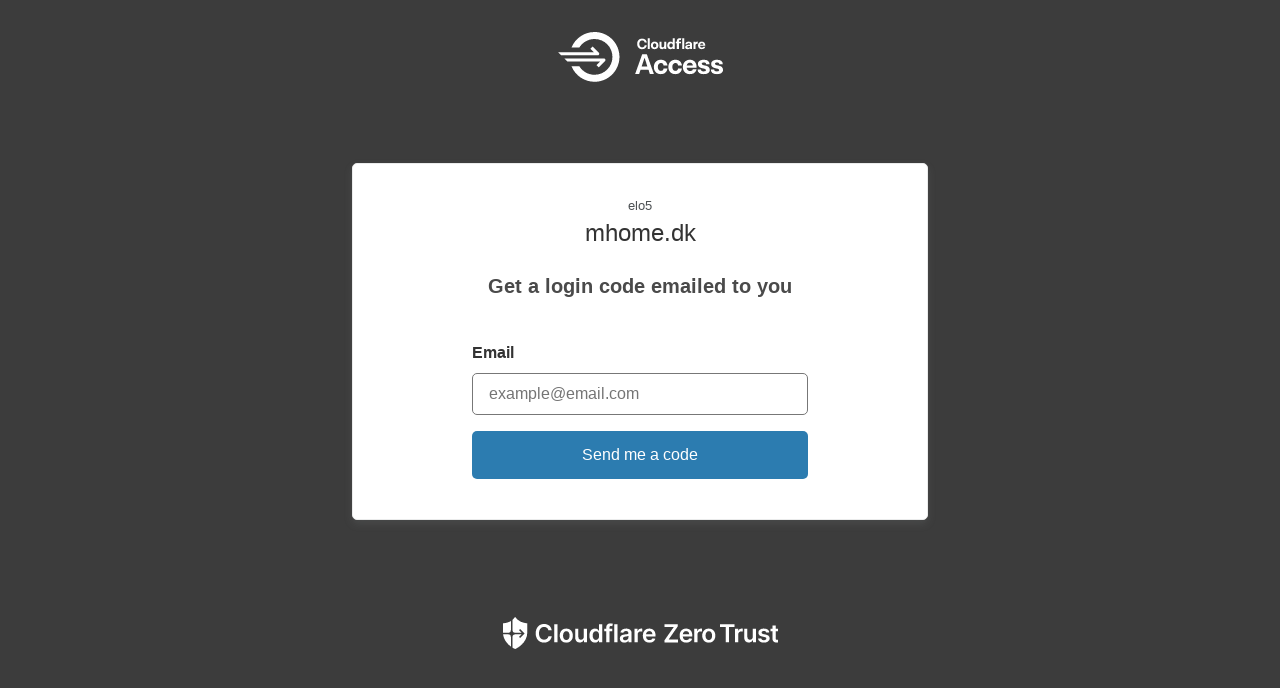

--- FILE ---
content_type: text/html
request_url: https://elo5.cloudflareaccess.com/cdn-cgi/access/login/mhome.dk?kid=2849660be8d1f94519b09728aa0d319ebc6fbadc2e539fec7ff53b489de269d2&meta=eyJ0eXAiOiJKV1QiLCJhbGciOiJSUzI1NiIsImtpZCI6ImIyZWNlNDAxNDY0ZDU0NjBiMTYzMDZlYThiM2FhYzlhYjhhZWE1M2JlMDZhZDY1NTNhMjU3NTZiYjBhMGIxMjkifQ.eyJ0eXBlIjoibWV0YSIsImF1ZCI6IjI4NDk2NjBiZThkMWY5NDUxOWIwOTcyOGFhMGQzMTllYmM2ZmJhZGMyZTUzOWZlYzdmZjUzYjQ4OWRlMjY5ZDIiLCJob3N0bmFtZSI6Im1ob21lLmRrIiwicmVkaXJlY3RfdXJsIjoiL3Nob3AvMzMzLXNrYWFsZS8iLCJzZXJ2aWNlX3Rva2VuX3N0YXR1cyI6ZmFsc2UsImlzX3dhcnAiOmZhbHNlLCJpc19nYXRld2F5IjpmYWxzZSwiZXhwIjoxNzY4NTA0NDk3LCJuYmYiOjE3Njg1MDQxOTcsImlhdCI6MTc2ODUwNDE5NywiYXV0aF9zdGF0dXMiOiJOT05FIiwibXRsc19hdXRoIjp7ImNlcnRfaXNzdWVyX2RuIjoiIiwiY2VydF9zZXJpYWwiOiIiLCJjZXJ0X2lzc3Vlcl9za2kiOiIiLCJjZXJ0X3ByZXNlbnRlZCI6ZmFsc2UsImNvbW1vbl9uYW1lIjoiIiwiYXV0aF9zdGF0dXMiOiJOT05FIn0sInJlYWxfY291bnRyeSI6IlVTIiwiYXBwX3Nlc3Npb25faGFzaCI6ImVhNzczMmQxMTQ1MWJkOTI2MzdmMzE4NmFlNzNkNDIxZWFjMDgwOTMxNmRlZTkyMDY2ZTExMGRhYTBiY2VhZGIifQ.uFudZgpzQKS4LaGi1nCllaxVBYUVxxNZDHdZ9Ljp9v3JQUoD_GIvRn_Y0Rorji7lGn71C-L9zmKGSranpbvGluEoWn4QCK3G2Ukr7-QAaL7-7uzs2phG_ztKsxckAczqhk2jIawdN9UlPtzcaHrt7kMR_onAsR-Ra3f-8fv0zvhtap4PnVMlqbvc3f5EQUPKKUHlfn75WsWoRTbpW39j7QXEXzFs5iGUevV87FcYM4tK58hrWWVKg011a7sXYJFXiyUB60-j_ZRwaEvp4hGgIwv2tStd4zSZfQm8hoHMTCzVSkEJEOzl2dtena9BPUH_aOQLHSvXcdWwqsEIDWdw4A&redirect_url=%2Fshop%2F333-skaale%2F
body_size: 11132
content:
<!DOCTYPE html>
<html>
  <head>
    <title>Sign in ・ Cloudflare Access</title>
    <meta charset="utf-8" />
    <meta name="robots" content="noindex" />
    <meta name="viewport" content="initial-scale=1, maximum-scale=1, user-scalable=no, width=device-width" />
    <link rel="icon" type="image/svg+xml" href="data:image/svg+xml,%3Csvg xmlns='http://www.w3.org/2000/svg' viewBox='0 0 62 50'%3E %3Cstyle%3E path %7B fill: url(%23gradient-light); %7D @media (prefers-color-scheme: dark) %7B path %7B fill: url(%23gradient-dark); %7D %7D %3C/style%3E %3Cdefs%3E %3ClinearGradient id='gradient-light' x1='30.7' y1='0' x2='30.7' y2='49.8' gradientUnits='userSpaceOnUse'%3E %3Cstop stop-color='%23332CB3'/%3E %3Cstop offset='1' stop-color='%23456FDD'/%3E %3C/linearGradient%3E %3ClinearGradient id='gradient-dark' x1='30.7' y1='0' x2='30.7' y2='49.8' gradientUnits='userSpaceOnUse'%3E %3Cstop stop-color='%23FFFFFF'/%3E %3Cstop offset='1' stop-color='%23E0E0E0'/%3E %3C/linearGradient%3E %3C/defs%3E %3Cpath d='M21.3 15.6h-7.8C17.2 6.4 26.1 0 36.6 0c13.7 0 24.9 11.1 24.9 24.9 0 13.7-11.1 24.9-24.9 24.9-10.4 0-19.4-6.4-23.1-15.6h7.8c3.1 5.1 8.8 8.6 15.3 8.6 9.9 0 17.9-8 17.9-17.9 0-9.9-8-17.9-17.9-17.9-6.5 0-12.1 3.4-15.3 8.6zm-12 14l-3.1-3.1h36.7c1.4 0 2.1 1.7 1.1 2.7l-6.2 6.2-2.2-2.2 3.6-3.6H9.3zm23-12.9l2.2-2.2 6.2 6.2c1 1 .3 2.7-1.1 2.7H3.1L0 20.2h35.9l-3.6-3.5z'/%3E %3C/svg%3E " />
    <article id="data"
      data-auto-redirect-to-identity="false"
      data-auto-redirect-url=""
      data-message="">
    </article>
    <style>*{-webkit-box-sizing:inherit;box-sizing:inherit}body,html{min-height:100vh}html{background:#f7f7f8;text-align:center;text-rendering:optimizeLegibility;font-family:-apple-system,BlinkMacSystemFont,"Segoe UI",Helvetica,Arial,sans-serif,"Apple Color Emoji","Segoe UI Emoji","Segoe UI Symbol";line-height:1.5;word-wrap:break-word;-webkit-box-sizing:border-box;box-sizing:border-box;background:#3c3c3c;color:#333333}.Content,body{display:-webkit-box;display:-ms-flexbox;display:flex;-webkit-box-orient:vertical;-webkit-box-direction:normal;-ms-flex-direction:column;flex-direction:column}body{padding:32px 8px;margin:0}.Content{-webkit-box-pack:center;-ms-flex-pack:center;justify-content:center;-webkit-box-align:center;-ms-flex-align:center;align-items:center;margin:32px;-webkit-box-flex:1;-ms-flex-positive:1;flex-grow:1}@media screen and (max-width:768px){.Content{padding:0;margin:32px 0}}.AuthBox{max-width:100%;background:#fff;border:1px solid #eaebeb;-webkit-box-shadow:0 4px 8px rgba(146,151,155,.15);box-shadow:0 4px 8px rgba(146,151,155,.15);padding-top:2em;width:36em}.base_AccessLogo{margin-bottom:1em}.base_TeamsLogo{padding-top:1em;padding-bottom:2em}@media only screen and (max-width:420px) and (pointer:coarse){.base_AccessLogo{margin-top:1em}.base_TeamsLogo{padding:1em 0}}.Content{margin-top:8px}.AuthBox{border-radius:5px;margin-top:0;margin-bottom:0}.AuthBox .AuthBox-error-box-footer{border-radius:5px 0 .5em .5em;background:rgba(0,0,0,.03);border-top:1px solid rgba(0,0,0,.15)}.AuthBox .AuthBoxRow--name{font-size:15px;white-space:nowrap;overflow:hidden;text-overflow:ellipsis;display:block}.AuthBox-RequestCode{border-bottom-left-radius:5px;border-bottom-right-radius:5px;padding-bottom:2.5em}.AuthBox-RequestCode__idpsExist{background:#f7f7f8}.AuthBox-error-box-footer{border:0;border-radius:5px;margin-bottom:2rem}.ErrorBlock,.ErrorBlock-icon{display:-webkit-box;display:-ms-flexbox;display:flex}.ErrorBlock-icon{width:2.25em;height:2.25em;margin-right:1.25em}.ErrorBlock-icon>svg{display:block;height:100%;width:100%}.ErrorBlock-body{-webkit-box-flex:1;-ms-flex:1;flex:1}.ErrorBlock-header-text{font-size:1.4em;margin-bottom:.5em}.JSONBlock{display:block;font-size:.9em;margin:0;padding:1.5em;font-family:Monaco,"Bitstream Vera Sans Mono","Lucida Console",Terminal,monospace;overflow-x:scroll;-webkit-overflow-scrolling:touch;color:rgba(0,0,0,.6)}.AuthBox-text{color:#4a4a4a;font-size:1.25em;font-weight:600;padding-top:1em;margin-bottom:24px}.AuthServiceLogin .AuthServiceLogin-row{padding-bottom:1em}.AuthFormLogin-row{text-align:left;margin:auto;max-width:22em;padding:1em 8px 0}.Footer-text,.Header-text{padding:3em 1em 1em;font-size:12px;line-height:18px}.Footer-text{padding:1em}.Footer-text span{white-space:pre-line}label{display:block;font-weight:600;margin-bottom:.5em}.Button{position:relative;-webkit-user-select:none;-moz-user-select:none;-ms-user-select:none;user-select:none;-webkit-appearance:none;-moz-appearance:none;appearance:none;display:inline-block;cursor:pointer;text-decoration:none;font:inherit;color:#fff;background:#333;padding:.5em 0;border:0;margin:0;border-radius:5px}.Button.Button-uses-org-theme-accent-color{background-color:#2c7cb0;padding:0 8px;width:100%}.Button:hover{-webkit-box-shadow:inset 0 0 0 999em rgba(255,255,255,.2);box-shadow:inset 0 0 0 999em rgba(255,255,255,.2)}.Button.Button-is-juicy{border-radius:5px;padding-top:.75em;padding-bottom:.75em;max-width:14em;font-weight:300}.Button.Button-is-block{display:block;margin:auto}.Button.Button-is-auth{background-color:#f7f7f8;border:1px solid #d5d7d8;color:inherit;text-align:left;min-height:55px;margin:0 3.5em;display:-webkit-box;display:-ms-flexbox;display:flex;-webkit-box-align:center;-ms-flex-align:center;align-items:center;-ms-flex-wrap:inherit;flex-wrap:inherit;padding-left:.5em}.Button.Button-is-auth .Button-auth-service-icon{width:2.8em;height:auto;padding:.5em;color:#1d1f20;-webkit-box-align:center;-ms-flex-align:center;align-items:center;-webkit-box-pack:center;-ms-flex-pack:center;justify-content:center}.Button.Button-is-auth .Button-auth-service-icon>svg{fill:currentColor;display:block;min-width:25px;width:25px;height:25px}.Button.Button-uses-org-theme-accent-color{margin:0;max-width:unset}.AuthBox-messages{max-width:36em}.Button.Button-is-auth .Button-auth-service-icon,.Message,.RayID{display:-webkit-box;display:-ms-flexbox;display:flex}.Message{-webkit-box-align:center;-ms-flex-align:center;align-items:center;font-size:.9em;overflow:hidden;margin-bottom:1em;border-radius:5px;padding:.5em 1em;text-align:left}.Message svg{height:1em;width:1em;margin-right:.5em}.Message.Message-is-warning{background:#fcf0f2;color:#711423;border:1px solid #f3bac3}.Message.Message-is-success{background:#a6eac9;color:#1c422b;border:1px solid #b0ddc2}.RayID{padding:0;text-align:center;background:#dfbd9f}.RayID.RayID-Title,.RayID.RayID-Value{-webkit-box-flex:0;-ms-flex:0 0 auto;flex:0 0 auto;padding:1em;display:inline-block}.RayID.RayID-Value{background:#e7c9af;-webkit-box-flex:1;-ms-flex:1 1 auto;flex:1 1 auto;font-family:Monaco,"Bitstream Vera Sans Mono","Lucida Console",Terminal,monospace}.StandardInput{position:relative;-webkit-user-select:auto;-moz-user-select:auto;-ms-user-select:auto;user-select:auto;-webkit-appearance:none;-moz-appearance:none;appearance:none;display:inline-block;text-align:left;font:inherit;color:"#333333";padding:.5em 1em;border:1px solid #cacaca;margin:0;border-radius:5px}.StandardInput:focus{outline:0;border-color:#777}.StandardInput.StandardInput-is-block{display:block;font-size:1em;width:100%}.StandardInput.StandardInput-is-code{font-family:Monaco,"Bitstream Vera Sans Mono","Lucida Console",Terminal,monospace}.StandardInput.StandardInput-is-entry-code{font-size:20px}.StandardInput:-moz-placeholder,.StandardInput::-webkit-input-placeholder{font-family:inherit}.OrgAvatarLink{display:block;text-decoration:none;color:inherit}.OrgAvatarLink-logo img{margin-bottom:.5em}.App-name,.OrgAvatarLink-title{text-align:center;font-weight:200}.OrgAvatarLink-title{color:#4e5255;font-size:.8em}.App-name{font-size:1.5em}@media screen and (max-width:650px){.Button.Button-is-auth{margin:0 8px}.AuthFormLogin .AuthFormLogin-row{width:auto}.Content{margin:8px 0}}</style>

    <!-- URL polyfill for IE11 -->
    <script>!function(e){"use strict";function t(t){return!!t&&("Symbol"in e&&"iterator"in e.Symbol&&"function"==typeof t[Symbol.iterator]||!!Array.isArray(t))}function n(e){return"from"in Array?Array.from(e):Array.prototype.slice.call(e)}!function(){var r,a=e.URL;try{if(a){if("searchParams"in(r=new e.URL("http://example.com")))return;"href"in r||(r=void 0)}}catch(e){}function i(e){var t="",n=!0;return e.forEach(function(e){var r=encodeURIComponent(e.name),a=encodeURIComponent(e.value);n||(t+="&"),t+=r+"="+a,n=!1}),t.replace(/%20/g,"+")}function o(e,t){var n=e.split("&");t&&-1===n[0].indexOf("=")&&(n[0]="="+n[0]);var r=[];n.forEach(function(e){if(0!==e.length){var t=e.indexOf("=");if(-1!==t)var n=e.substring(0,t),a=e.substring(t+1);else n=e,a="";n=n.replace(/\+/g," "),a=a.replace(/\+/g," "),r.push({name:n,value:a})}});var a=[];return r.forEach(function(e){a.push({name:decodeURIComponent(e.name),value:decodeURIComponent(e.value)})}),a}function u(e){var r=this;this._list=[],null==e||(e instanceof u?this._list=o(String(e)):"object"==typeof e&&t(e)?n(e).forEach(function(e){if(!t(e))throw TypeError();var a=n(e);if(2!==a.length)throw TypeError();r._list.push({name:String(a[0]),value:String(a[1])})}):"object"==typeof e&&e?Object.keys(e).forEach(function(t){r._list.push({name:String(t),value:String(e[t])})}):("?"===(e=String(e)).substring(0,1)&&(e=e.substring(1)),this._list=o(e))),this._url_object=null,this._setList=function(e){a||(r._list=e)};var a=!1;this._update_steps=function(){a||(a=!0,r._url_object&&("about:"===r._url_object.protocol&&-1!==r._url_object.pathname.indexOf("?")&&(r._url_object.pathname=r._url_object.pathname.split("?")[0]),r._url_object.search=i(r._list),a=!1))}}function l(e,t){var n=0;this.next=function(){if(n>=e.length)return{done:!0,value:void 0};var r=e[n++];return{done:!1,value:"key"===t?r.name:"value"===t?r.value:[r.name,r.value]}}}function c(t,n){if(!(this instanceof e.URL))throw new TypeError("Failed to construct 'URL': Please use the 'new' operator.");n&&(t=function(){if(r)return new a(t,n).href;var e;try{var i;if("[object OperaMini]"===Object.prototype.toString.call(window.operamini)?((e=document.createElement("iframe")).style.display="none",document.documentElement.appendChild(e),i=e.contentWindow.document):document.implementation&&document.implementation.createHTMLDocument?i=document.implementation.createHTMLDocument(""):document.implementation&&document.implementation.createDocument?((i=document.implementation.createDocument("http://www.w3.org/1999/xhtml","html",null)).documentElement.appendChild(i.createElement("head")),i.documentElement.appendChild(i.createElement("body"))):window.ActiveXObject&&((i=new window.ActiveXObject("htmlfile")).write("<head></head><body></body>"),i.close()),!i)throw Error("base not supported");var o=i.createElement("base");o.href=n,i.getElementsByTagName("head")[0].appendChild(o);var u=i.createElement("a");return u.href=t,u.href}finally{e&&e.parentNode.removeChild(e)}}());var i=function(e){if(r)return new a(e);var t=document.createElement("a");return t.href=e,t}(t||""),l=function(){if(!("defineProperties"in Object))return!1;try{var e={};return Object.defineProperties(e,{prop:{get:function(){return!0}}}),e.prop}catch(e){return!1}}()?this:document.createElement("a"),c=new u(i.search?i.search.substring(1):null);function s(){var e=i.href.replace(/#$|\?$|\?(?=#)/g,"");i.href!==e&&(i.href=e)}function f(){c._setList(i.search?o(i.search.substring(1)):[]),c._update_steps()}return c._url_object=l,Object.defineProperties(l,{href:{get:function(){return i.href},set:function(e){i.href=e,s(),f()},enumerable:!0,configurable:!0},origin:{get:function(){return"origin"in i?i.origin:this.protocol+"//"+this.host},enumerable:!0,configurable:!0},protocol:{get:function(){return i.protocol},set:function(e){i.protocol=e},enumerable:!0,configurable:!0},username:{get:function(){return i.username},set:function(e){i.username=e},enumerable:!0,configurable:!0},password:{get:function(){return i.password},set:function(e){i.password=e},enumerable:!0,configurable:!0},host:{get:function(){var e={"http:":/:80$/,"https:":/:443$/,"ftp:":/:21$/}[i.protocol];return e?i.host.replace(e,""):i.host},set:function(e){i.host=e},enumerable:!0,configurable:!0},hostname:{get:function(){return i.hostname},set:function(e){i.hostname=e},enumerable:!0,configurable:!0},port:{get:function(){return i.port},set:function(e){i.port=e},enumerable:!0,configurable:!0},pathname:{get:function(){return"/"!==i.pathname.charAt(0)?"/"+i.pathname:i.pathname},set:function(e){i.pathname=e},enumerable:!0,configurable:!0},search:{get:function(){return i.search},set:function(e){i.search!==e&&(i.search=e,s(),f())},enumerable:!0,configurable:!0},searchParams:{get:function(){return c},enumerable:!0,configurable:!0},hash:{get:function(){return i.hash},set:function(e){i.hash=e,s()},enumerable:!0,configurable:!0},toString:{value:function(){return i.toString()},enumerable:!1,configurable:!0},valueOf:{value:function(){return i.valueOf()},enumerable:!1,configurable:!0}}),l}if(Object.defineProperties(u.prototype,{append:{value:function(e,t){this._list.push({name:e,value:t}),this._update_steps()},writable:!0,enumerable:!0,configurable:!0},delete:{value:function(e){for(var t=0;t<this._list.length;)this._list[t].name===e?this._list.splice(t,1):++t;this._update_steps()},writable:!0,enumerable:!0,configurable:!0},get:{value:function(e){for(var t=0;t<this._list.length;++t)if(this._list[t].name===e)return this._list[t].value;return null},writable:!0,enumerable:!0,configurable:!0},getAll:{value:function(e){for(var t=[],n=0;n<this._list.length;++n)this._list[n].name===e&&t.push(this._list[n].value);return t},writable:!0,enumerable:!0,configurable:!0},has:{value:function(e){for(var t=0;t<this._list.length;++t)if(this._list[t].name===e)return!0;return!1},writable:!0,enumerable:!0,configurable:!0},set:{value:function(e,t){for(var n=!1,r=0;r<this._list.length;)this._list[r].name===e?n?this._list.splice(r,1):(this._list[r].value=t,n=!0,++r):++r;n||this._list.push({name:e,value:t}),this._update_steps()},writable:!0,enumerable:!0,configurable:!0},entries:{value:function(){return new l(this._list,"key+value")},writable:!0,enumerable:!0,configurable:!0},keys:{value:function(){return new l(this._list,"key")},writable:!0,enumerable:!0,configurable:!0},values:{value:function(){return new l(this._list,"value")},writable:!0,enumerable:!0,configurable:!0},forEach:{value:function(e){var t=arguments.length>1?arguments[1]:void 0;this._list.forEach(function(n,r){e.call(t,n.value,n.name)})},writable:!0,enumerable:!0,configurable:!0},toString:{value:function(){return i(this._list)},writable:!0,enumerable:!1,configurable:!0}}),"Symbol"in e&&"iterator"in e.Symbol&&(Object.defineProperty(u.prototype,e.Symbol.iterator,{value:u.prototype.entries,writable:!0,enumerable:!0,configurable:!0}),Object.defineProperty(l.prototype,e.Symbol.iterator,{value:function(){return this},writable:!0,enumerable:!0,configurable:!0})),a)for(var s in a)a.hasOwnProperty(s)&&"function"==typeof a[s]&&(c[s]=a[s]);e.URL=c,e.URLSearchParams=u}(),function(){if("1"!==new e.URLSearchParams([["a",1]]).get("a")||"1"!==new e.URLSearchParams({a:1}).get("a")){var r=e.URLSearchParams;e.URLSearchParams=function(e){if(e&&"object"==typeof e&&t(e)){var a=new r;return n(e).forEach(function(e){if(!t(e))throw TypeError();var r=n(e);if(2!==r.length)throw TypeError();a.append(r[0],r[1])}),a}return e&&"object"==typeof e?(a=new r,Object.keys(e).forEach(function(t){a.set(t,e[t])}),a):new r(e)}}}()}(self);</script>
    <script>"use strict";var get=function(t){return Array.prototype.slice.call(document.querySelectorAll(t))},addFragmentToURLState=function(t){if(!t)return t;var e=new URL(t);if(e&&""!==fragment&&fragment.length<100){var a=window.btoa(JSON.stringify({fragment:"#"===fragment[0]?fragment:"#".concat(fragment)})),r=e.searchParams.get("state"),n=e.searchParams.get("RelayState");r?e.searchParams.set("state","".concat(r,".").concat(a)):n&&e.searchParams.set("RelayState","".concat(n,".").concat(a))}return e.toString()},fragment=window.location.hash||"",article=document.querySelector("#data"),dset=article.dataset,autoRedirectToIdentity="true"===dset.autoRedirectToIdentity,autoRedirectURL=addFragmentToURLState(dset.autoRedirectUrl),message=dset.message;autoRedirectURL&&autoRedirectToIdentity&&(message||(window.location=autoRedirectURL));</script>
  </head>

  <body>
    <div class="base_AccessLogo">
        <svg width="165" height="50" fill="none" xmlns="http://www.w3.org/2000/svg" src="../images/access_logo_light.svg"><path d="M21.292 15.556h-7.816C17.168 6.435 26.111 0 36.556 0c13.747 0 24.89 11.143 24.89 24.89 0 13.746-11.143 24.89-24.89 24.89-10.445 0-19.388-6.436-23.08-15.557h7.816c3.145 5.132 8.805 8.556 15.265 8.556 9.88 0 17.889-8.009 17.889-17.89C54.446 15.01 46.436 7 36.556 7c-6.46 0-12.12 3.424-15.264 8.556zm-11.958 14l-3.112-3.11H45.89c1.386 0 2.08 1.674 1.1 2.655l-6.222 6.222-2.2-2.2 3.567-3.567H9.334zM32.346 16.66l2.2-2.2 6.222 6.223c.98.98.286 2.655-1.1 2.655H3.11L0 20.226h35.913l-3.567-3.567zM84.109 15.383c1.699 0 2.411-.97 2.578-2.123h2.063c-.243 2.214-1.654 3.943-4.702 3.943-2.851 0-4.884-2.078-4.884-5.309 0-3.185 2.063-5.293 4.884-5.293 3.003 0 4.474 1.698 4.702 3.959h-2.063c-.182-1.153-.925-2.14-2.593-2.14-1.593 0-2.821 1.335-2.806 3.49 0 2.183 1.213 3.473 2.82 3.473zm5.612 1.729V6.343h2.078v10.769H89.72zm6.917-7.507c2.305 0 3.822 1.531 3.822 3.76 0 2.23-1.517 3.823-3.822 3.823-2.276 0-3.808-1.517-3.808-3.746 0-2.245 1.532-3.837 3.808-3.837zm0 1.713c-1.032 0-1.715.834-1.715 2.093 0 1.23.683 2.063 1.715 2.063 1.061 0 1.713-.834 1.713-2.063 0-1.26-.652-2.093-1.713-2.093zm9.494-1.638h2.078v7.432h-2.002l-.061-1.092c-.425.698-1.153 1.168-2.184 1.168-1.699 0-2.563-1.198-2.563-2.73V9.68h2.092v4.292c0 .865.441 1.41 1.275 1.41.773 0 1.365-.621 1.365-1.546V9.68zm8.631-3.337h2.077v10.769h-2.017l-.046-1.077c-.439.668-1.197 1.153-2.305 1.153-1.881 0-3.246-1.365-3.246-3.7 0-2.276 1.29-3.883 3.353-3.883 1.092 0 1.774.439 2.184 1.09V6.344zm-1.775 9.1c1.152 0 1.775-.97 1.775-1.804v-.47c0-.895-.653-1.82-1.76-1.82-.986 0-1.668.818-1.668 2.078 0 1.228.652 2.017 1.653 2.017zm5.824-6.37c0-1.714 1.213-2.927 3.124-2.927.413.003.825.05 1.229.137l-.076 1.743c-.182-.075-.516-.136-.834-.136-.925 0-1.365.5-1.365 1.259v.531h2.154v1.653h-2.155v5.779h-2.076v-5.78h-1.063V9.68h1.062v-.607zm5.369-2.73h2.078v10.769h-2.078V6.343zm6.553 3.262c2.229 0 3.352 1.197 3.352 3.108v4.399h-1.926l-.046-1.016c-.288.47-.986 1.092-2.427 1.092-1.608 0-2.472-.804-2.472-2.048 0-1.804 1.851-2.336 3.867-2.336h.987v-.257c0-.835-.471-1.365-1.396-1.365-.788 0-1.304.379-1.38 1.03h-1.881c.137-1.652 1.426-2.608 3.321-2.608h.001zm-.41 6.081c1.092 0 1.745-.683 1.745-1.274v-.47h-1.078c-1.152 0-1.759.303-1.759.97 0 .47.364.774 1.092.774zm9.055-6.082c.167 0 .379.015.47.061l-.015 2.033c-.121-.046-.228-.077-.515-.077-.941 0-1.699.591-1.821 1.654v3.837h-2.078V9.68h2.002l.046 1.213c.349-.758.94-1.29 1.911-1.29zm7.887 3.853v.394h-5.232c.151 1.137.819 1.714 1.789 1.714 1.002 0 1.366-.516 1.487-.91h1.926c-.243 1.289-1.274 2.532-3.519 2.532-2.26 0-3.685-1.562-3.685-3.776 0-2.245 1.562-3.807 3.715-3.807 2.261 0 3.519 1.578 3.519 3.853zm-3.503-2.305c-.835 0-1.501.47-1.699 1.5h3.261c-.136-1.06-.713-1.5-1.562-1.5zM91.91 42l-1.41-4.287h-7.972L81.118 42h-3.972l7.05-19.742h4.634L95.88 42h-3.97zm-8.318-7.424h5.842l-2.906-8.806-2.936 8.806zm19.189 7.569c-4.232 0-6.936-2.964-6.936-7.166 0-4.26 2.907-7.223 6.992-7.223 4.203 0 6.217 2.532 6.563 5.669h-3.799c-.23-1.353-1.007-2.417-2.648-2.417-1.841 0-3.136 1.38-3.136 3.97 0 2.533 1.236 3.915 3.108 3.915 1.726 0 2.446-1.036 2.675-2.36h3.8c-.374 3.08-2.418 5.612-6.619 5.612zm14.496 0c-4.23 0-6.935-2.964-6.935-7.166 0-4.26 2.906-7.223 6.994-7.223 4.201 0 6.216 2.532 6.561 5.669h-3.799c-.231-1.353-1.007-2.417-2.648-2.417-1.841 0-3.136 1.38-3.136 3.97 0 2.533 1.237 3.915 3.107 3.915 1.727 0 2.446-1.036 2.677-2.36h3.799c-.375 3.08-2.417 5.612-6.619 5.612h-.001zm21.289-7.08v.748h-9.928c.288 2.159 1.554 3.252 3.396 3.252 1.899 0 2.59-.978 2.82-1.726h3.656c-.462 2.446-2.418 4.806-6.678 4.806-4.288 0-6.992-2.964-6.992-7.166 0-4.26 2.963-7.223 7.05-7.223 4.288 0 6.676 2.992 6.676 7.31zm-6.647-4.374c-1.583 0-2.849.892-3.224 2.849h6.188c-.259-2.014-1.353-2.85-2.964-2.85zm19.85 7.31c.029 2.619-2.36 4.144-6.13 4.144-3.971 0-5.986-1.612-6.015-4.547l3.367.029c.087 1.15.864 1.784 2.59 1.784 1.67 0 2.389-.49 2.36-1.295 0-2.648-8.029-.49-8.029-6.188 0-2.59 2.302-4.172 6.015-4.172 3.597 0 5.612 1.669 5.64 4.46h-3.424c-.087-1.151-.864-1.727-2.245-1.727-1.496 0-2.158.518-2.158 1.324 0 2.59 8.029.317 8.029 6.188zm13.23 0c.03 2.619-2.359 4.144-6.129 4.144-3.971 0-5.986-1.612-6.015-4.547l3.367.029c.086 1.15.864 1.784 2.591 1.784 1.669 0 2.387-.49 2.359-1.295 0-2.648-8.029-.49-8.029-6.188 0-2.59 2.302-4.172 6.015-4.172 3.597 0 5.612 1.669 5.641 4.46h-3.425c-.086-1.151-.863-1.727-2.245-1.727-1.496 0-2.158.518-2.158 1.324 0 2.59 8.029.317 8.029 6.188h-.001z" fill="#fff"/></svg>
    </div>
    <div class="Content">

      <div class="AuthBox">
        <div class="AuthBox-body">
          <a class="OrgAvatarLink" href=''>
            <div class="OrgAvatarLink-logo">
              <img height=50 src="" style="display:none;" onload="this.style.display=''"></img>
            </div>
            <div class="OrgAvatarLink-title">
              elo5
            </div>
          </a>
          <div class="AuthBox-App">
            <div class="App-name">
              mhome.dk
            </div>

          </div>
          <div class="AuthBox-Normal">
              <div class="AuthBox-RequestCode ">
                <div class="AuthBox-text">Get a login code emailed to you</div>
                <form class="AuthFormLogin" action='https:&#x2F;&#x2F;elo5.cloudflareaccess.com&#x2F;cdn-cgi&#x2F;access&#x2F;verify-code&#x2F;mhome.dk?kid&#x3D;2849660be8d1f94519b09728aa0d319ebc6fbadc2e539fec7ff53b489de269d2&amp;meta&#x3D;eyJ0eXAiOiJKV1QiLCJhbGciOiJSUzI1NiIsImtpZCI6ImIyZWNlNDAxNDY0ZDU0NjBiMTYzMDZlYThiM2FhYzlhYjhhZWE1M2JlMDZhZDY1NTNhMjU3NTZiYjBhMGIxMjkifQ.[base64].[base64]&amp;redirect_url&#x3D;%2Fshop%2F333-skaale%2F' method="post" id="totp-form">
                  <div class="AuthFormLogin-row">
                    <label>Email</label>
                    <input class="StandardInput StandardInput-is-block EmailInput" type="email" required
                           placeholder="example@email.com" spellcheck="false" autocomplete="off" autocapitalize="none"
                           autofocus name="email">
                    <input hidden type="text" name="client_id" value=''>
                    <input hidden type="text" name="connector_id" value=''>
                    <input hidden type="text" name="connector_type" value=''>
                    <input hidden type="text" name="redirect_url" value=''>
                  </div>
                  <div class="AuthFormLogin-row">
                    <button type="submit" form="totp-form" class="Button Button-is-block Button-is-juicy Button-uses-org-theme-accent-color">
                      Send me a code
                    </button>
                  </div>
                </form>
              </div>

          </div>
        </div>
      </div>
    </div>
    <div class="base_TeamsLogo">
        <svg width="275" height="32" fill="none" xmlns="http://www.w3.org/2000/svg" src="../images/zt_logo_white.svg"><g clip-path="url(#clip0_51_956)" fill="#fff"><path d="M45.4 13.343c-.382-2.173-2.103-3.416-4.318-3.416-2.97 0-5.061 2.279-5.061 6.375 0 4.168 2.102 6.375 5.053 6.375 2.17 0 3.907-1.198 4.325-3.324l3.316.016c-.507 3.466-3.368 6.259-7.686 6.259-4.787 0-8.316-3.466-8.316-9.326s3.573-9.325 8.316-9.325c4.026 0 7.127 2.338 7.686 6.374l-3.316-.008zM54.43 25.373h-3.21V7.216h3.21v18.157zM56.767 18.617c0-4.22 2.535-7.04 6.527-7.04 3.991 0 6.524 2.82 6.524 7.04 0 4.22-2.535 7.021-6.524 7.021s-6.527-2.811-6.527-7.02zm9.796 0c0-2.494-1.08-4.488-3.253-4.488-2.174 0-3.288 1.995-3.288 4.488 0 2.494 1.08 4.467 3.288 4.467 2.207 0 3.253-1.986 3.253-4.475v.008zM80.834 11.756h3.208v13.617h-3.111v-2.42h-.142c-.62 1.524-2.055 2.596-4.094 2.596-2.678 0-4.54-1.84-4.54-5.124v-8.671h3.208v8.172c0 1.729 1.03 2.82 2.572 2.82 1.42 0 2.89-1.028 2.89-3.104l.009-7.886zM86.407 18.58c0-4.538 2.473-7.002 5.62-7.002 2.402 0 3.403 1.445 3.892 2.43h.134V7.216h3.216v18.157h-3.153v-2.147h-.194c-.505.993-1.561 2.386-3.9 2.386-3.213 0-5.615-2.543-5.615-7.032zm9.707-.015c0-2.644-1.136-4.354-3.2-4.354-2.137 0-3.236 1.818-3.236 4.354 0 2.535 1.117 4.414 3.235 4.414 2.05 0 3.2-1.773 3.2-4.414zM109.223 14.237h-2.827v11.136h-3.211V14.237h-2.01v-2.48h2.01v-1.288c0-2.746 1.889-4.105 4.257-4.105a8 8 0 0 1 2.438.373l-.649 2.484a4.062 4.062 0 0 0-1.196-.195c-1.198 0-1.639.594-1.639 1.656v1.074h2.827v2.48zM114.576 25.373h-3.211V7.216h3.211v18.157zM116.859 21.552c0-3.069 2.528-3.857 5.169-4.14 2.402-.264 3.369-.303 3.369-1.225v-.053c0-1.337-.815-2.102-2.305-2.102-1.576 0-2.473.788-2.793 1.729l-2.996-.426c.71-2.483 2.907-3.76 5.781-3.76 2.599 0 5.531 1.083 5.531 4.68v9.115h-3.084V23.5h-.105c-.586 1.142-1.864 2.144-4 2.144-2.607.002-4.567-1.417-4.567-4.092zm8.545-1.05v-1.606c-.415.336-2.102.549-2.943.665-1.434.204-2.506.717-2.506 1.95 0 1.18.956 1.791 2.294 1.791 1.934-.013 3.155-1.298 3.155-2.814v.013zM131.467 11.756h3.111v2.268h.142a3.412 3.412 0 0 1 3.36-2.465c.386.001.771.031 1.151.09v2.953a6.074 6.074 0 0 0-1.487-.186c-1.766 0-3.069 1.221-3.069 2.95v8.007h-3.208V11.756zM139.841 18.643c0-4.204 2.544-7.065 6.446-7.065 3.35 0 6.222 2.102 6.222 6.879v.985h-9.486c.026 2.331 1.401 3.695 3.477 3.695 1.382 0 2.446-.602 2.89-1.755l2.998.338c-.567 2.366-2.748 3.918-5.923 3.918-4.115 0-6.624-2.722-6.624-6.995zm9.594-1.366c-.019-1.84-1.262-3.198-3.104-3.198-1.915 0-3.2 1.461-3.297 3.198h6.401zM161.474 23.323l9.31-13.348h-9.362v-2.76h13.438v2.05l-9.3 13.357h9.355v2.759h-13.441v-2.058zM176.628 18.643c0-4.204 2.546-7.065 6.446-7.065 3.35 0 6.222 2.102 6.222 6.879v.985h-9.494c.029 2.331 1.403 3.695 3.477 3.695 1.382 0 2.446-.602 2.89-1.755l2.998.338c-.567 2.366-2.748 3.918-5.922 3.918-4.108 0-6.617-2.722-6.617-6.995zm9.594-1.366c-.019-1.84-1.259-3.198-3.104-3.198-1.915 0-3.2 1.461-3.297 3.198h6.401zM191.259 11.756h3.114v2.268h.142a3.398 3.398 0 0 1 3.358-2.465c.386.002.772.031 1.154.09v2.953a6.115 6.115 0 0 0-1.49-.187c-1.764 0-3.067 1.222-3.067 2.951v8.007h-3.211V11.756zM199.26 18.617c0-4.22 2.536-7.04 6.525-7.04 3.989 0 6.524 2.82 6.524 7.04 0 4.22-2.535 7.021-6.524 7.021s-6.525-2.811-6.525-7.02zm9.796 0c0-2.494-1.082-4.488-3.253-4.488-2.17 0-3.29 1.995-3.29 4.488 0 2.494 1.083 4.467 3.29 4.467 2.208 0 3.253-1.986 3.253-4.475v.008zM217.064 7.216h14.484v2.759h-5.61v15.398h-3.264V9.975h-5.61v-2.76zM232.024 11.756h3.111v2.268h.142a3.412 3.412 0 0 1 3.361-2.465c.385.001.77.031 1.15.09v2.953a6.081 6.081 0 0 0-1.489-.186c-1.764 0-3.067 1.221-3.067 2.95v8.007h-3.208V11.756zM249.855 11.756h3.209v13.617h-3.112v-2.42h-.152c-.62 1.524-2.057 2.596-4.097 2.596-2.675 0-4.538-1.84-4.538-5.124v-8.671h3.209v8.172c0 1.729 1.03 2.82 2.572 2.82 1.419 0 2.891-1.028 2.891-3.104l.018-7.886zM263.448 15.674c-.247-.896-1.027-1.702-2.507-1.702-1.34 0-2.365.638-2.349 1.56 0 .789.539 1.267 1.924 1.577l2.323.496c2.569.56 3.82 1.748 3.828 3.68 0 2.58-2.412 4.343-5.815 4.343-3.342 0-5.445-1.482-5.841-3.981l3.127-.302c.276 1.224 1.232 1.863 2.704 1.863 1.526 0 2.535-.702 2.535-1.632 0-.77-.583-1.277-1.839-1.55l-2.323-.49c-2.628-.54-3.839-1.852-3.829-3.838 0-2.518 2.223-4.13 5.505-4.13 3.19 0 5.035 1.47 5.479 3.775l-2.922.331zM275.367 14.237h-2.685v7.04c0 1.295.646 1.576 1.453 1.576.317-.004.633-.047.941-.126l.541 2.51a6.44 6.44 0 0 1-1.889.317c-2.41.074-4.273-1.187-4.254-3.75v-7.57h-1.935v-2.48h1.935V8.49h3.208v3.264h2.685v2.483zM5.255 15.742c1.9-.107 2.665-.935 2.665-3.116V3.992a13.401 13.401 0 0 1-5.292 1.962L0 6.322v9.42h5.255zM7.92 20.446c0-2.286-.846-3.085-2.956-3.127H.113c.754 6.075 4.911 10.122 7.807 12.248v-9.12zM21.644 5.954a13.367 13.367 0 0 1-7.22-3.458L12.128 0 9.86 2.483c-.026.026-.15.153-.363.34v9.882c.019 2.12.789 2.93 2.66 3.037h6.43l-2.589-2.585 1.117-1.114 4.488 4.488-4.488 4.49-1.117-1.114 2.589-2.588H12.45c-2.086.042-2.935.823-2.954 3.048v10.248c.705.434 1.18.673 1.267.715l1.374.67 1.372-.67c.439-.215 10.773-5.381 10.773-15.974V6.33l-2.638-.376z"/></g><defs><clipPath id="clip0_51_956"><path fill="#fff" d="M0 0h275v32H0z"/></clipPath></defs></svg>
    </div>

    <script>"use strict";if(document.addEventListener("keyup",function(e){if("BODY"===e.target.nodeName&&e.key>=1&&e.key<=10){var t=document.getElementById("idp"+e.key);window.location=t.getAttribute("href")}},!1),""!==fragment&&fragment.length<100){var services=get(".js-idp")||[];services.map(function(e){return e.href=addFragmentToURLState(e.href),e})}</script>
  </body>

</html>